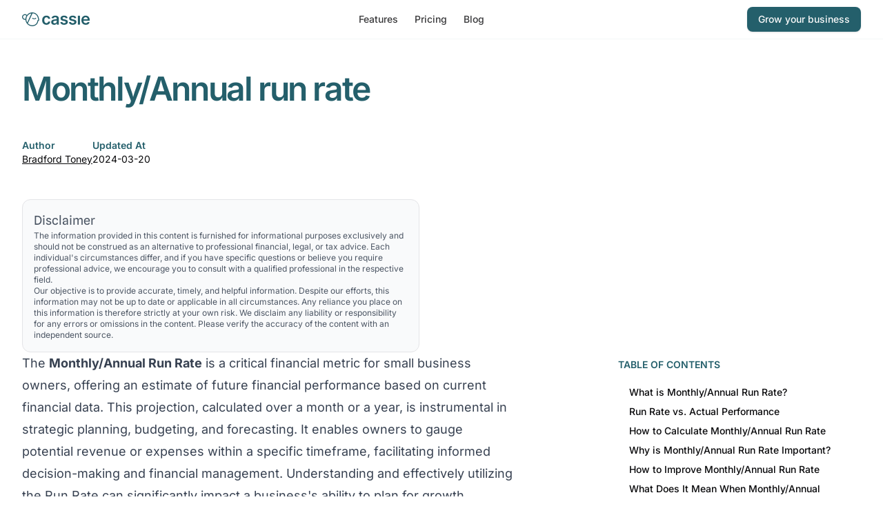

--- FILE ---
content_type: text/html
request_url: https://cassiefinance.com/dictionary/monthly-annual-run-rate
body_size: 11391
content:
<!doctype html>
<html lang="en">
	<head>
		<meta charset="utf-8" />
		<link rel="icon" href="../favicon.ico" />
		<meta name="viewport" content="width=device-width, initial-scale=1" />
		
		<link href="../_app/immutable/assets/0.k7m0K18m.css" rel="stylesheet">
		<link href="../_app/immutable/assets/create-toc.Cn0JLUg2.css" rel="stylesheet"><!--[--><meta name="description" content="

The Monthly/Annual Run Rate is a critical financial metric for small business owners, offering an estimate of future financial performance based on current f"> <meta property="og:title" content="Cassie Finance | Monthly/Annual run rate"> <meta property="og:description" content="

The Monthly/Annual Run Rate is a critical financial metric for small business owners, offering an estimate of future financial performance based on current financial data. This projection, calculat"> <meta property="og:image" content="https://cassiefinance.com/og.png"><!--]--><title>Monthly/Annual run rate definition</title>
	</head>
	<body data-sveltekit-preload-data="hover" class="min-h-screen">
		<div style="display: contents" class="relative flex min-h-screen flex-col">
			<!--[--><!--[--><!----><!--[--><!----><section class="relative min-h-screen bg-white pb-28"><header class="supports-backdrop-blur:bg-background sticky top-0 z-50 w-full border-b border-primary/5 bg-white/80 backdrop-blur "><div class="container flex h-14 items-center"><div class="mr-4 hidden flex-1 md:flex"><a class="mr-6 flex items-center space-x-2" href="/"><svg id="Layer_2" xmlns="http://www.w3.org/2000/svg" viewBox="0 0 991.8 202.33" class=" h-5"><defs><style>
			.cls-1 {
				fill: #235e6a;
			}
		</style></defs><g id="Layer_1-2"><g><g><path class="cls-1" d="M340.7,76.8c4.75-3.37,10.27-5.05,16.55-5.05,7.41,0,13.33,2.11,17.77,6.32,4.44,4.21,7.25,9.46,8.44,15.74h29.36c-.68-9.39-3.45-17.61-8.32-24.65-4.87-7.04-11.38-12.5-19.55-16.38-8.18-3.87-17.55-5.81-28.13-5.81-12.73,0-23.74,2.84-33.05,8.53-9.31,5.69-16.5,13.61-21.59,23.76-5.09,10.15-7.64,21.85-7.64,35.09s2.5,24.82,7.51,34.92c5,10.1,12.16,18,21.46,23.71,9.31,5.71,20.47,8.57,33.48,8.57,10.92,0,20.42-2,28.51-5.98,8.09-3.99,14.48-9.53,19.18-16.63,4.7-7.1,7.41-15.26,8.14-24.48h-29.36c-.9,4.7-2.57,8.68-5,11.96-2.44,3.28-5.45,5.79-9.04,7.51s-7.65,2.59-12.17,2.59c-6.39,0-11.95-1.71-16.67-5.13-4.72-3.42-8.39-8.32-10.99-14.68-2.6-6.36-3.9-13.98-3.9-22.87s1.32-16.29,3.95-22.57c2.63-6.28,6.32-11.1,11.07-14.47Z"></path><path class="cls-1" d="M522.51,56.43c-5.15-3.37-10.83-5.78-17.06-7.25-6.22-1.47-12.47-2.21-18.75-2.21-9.11,0-17.42,1.35-24.95,4.03-7.52,2.69-13.89,6.7-19.09,12.05-5.21,5.35-8.94,11.98-11.2,19.9l28.68,4.07c1.52-4.47,4.48-8.34,8.86-11.62,4.38-3.28,10.34-4.92,17.86-4.92,7.13,0,12.58,1.76,16.38,5.26,3.78,3.51,5.69,8.46,5.69,14.85v.51c0,2.94-1.09,5.11-3.27,6.49-2.18,1.39-5.64,2.4-10.4,3.06-4.75,.65-10.95,1.37-18.58,2.16-6.34,.68-12.46,1.77-18.37,3.27-5.91,1.5-11.22,3.69-15.91,6.58-4.7,2.88-8.4,6.73-11.12,11.54-2.71,4.81-4.08,10.89-4.08,18.25,0,8.54,1.91,15.73,5.73,21.55,3.82,5.83,9.02,10.23,15.61,13.19,6.59,2.97,14.02,4.45,22.28,4.45,6.79,0,12.71-.95,17.78-2.84,5.06-1.9,9.28-4.41,12.64-7.55s5.98-6.52,7.85-10.14h1.02v17.9h29.53V91.78c0-8.65-1.57-15.87-4.71-21.64-3.14-5.77-7.28-10.34-12.43-13.7Zm-13.5,75.82c0,4.81-1.23,9.25-3.69,13.32-2.46,4.07-5.95,7.34-10.47,9.8-4.52,2.46-9.88,3.69-16.04,3.69s-11.65-1.44-15.78-4.33c-4.13-2.89-6.2-7.15-6.2-12.81,0-3.96,1.05-7.2,3.14-9.72,2.09-2.52,4.95-4.48,8.57-5.9,3.61-1.41,7.72-2.43,12.3-3.06,2.04-.28,4.44-.62,7.21-1.02,2.77-.4,5.57-.85,8.4-1.36,2.83-.51,5.39-1.1,7.68-1.78,2.29-.68,3.91-1.41,4.87-2.21v15.36Z"></path><path class="cls-1" d="M635,104.67l-22.23-4.75c-6.62-1.52-11.36-3.48-14.22-5.85s-4.25-5.46-4.2-9.25c-.06-4.41,2.08-8,6.41-10.77,4.33-2.77,9.68-4.16,16.08-4.16,4.75,0,8.77,.76,12.05,2.29,3.29,1.52,5.9,3.53,7.85,6.02,1.95,2.49,3.32,5.14,4.11,7.97l28-3.05c-2.09-11.09-7.54-19.88-16.33-26.39-8.8-6.5-20.84-9.76-36.11-9.76-10.41,0-19.59,1.63-27.53,4.88-7.95,3.25-14.14,7.83-18.58,13.75-4.44,5.91-6.63,12.88-6.58,20.91-.06,9.51,2.91,17.36,8.91,23.55,6,6.2,15.25,10.59,27.75,13.19l22.23,4.67c5.99,1.3,10.43,3.17,13.28,5.6,2.85,2.43,4.28,5.52,4.28,9.25,0,4.41-2.22,8.12-6.66,11.12-4.44,3-10.31,4.5-17.61,4.5s-12.81-1.5-17.22-4.5c-4.41-3-7.3-7.44-8.65-13.32l-29.96,2.89c1.87,11.99,7.67,21.34,17.39,28.04,9.73,6.71,22.57,10.06,38.52,10.06,10.86,0,20.48-1.76,28.85-5.26,8.37-3.51,14.92-8.39,19.64-14.64,4.72-6.25,7.12-13.48,7.18-21.68-.06-9.33-3.1-16.88-9.12-22.66-6.03-5.77-15.21-9.98-27.53-12.64Z"></path><path class="cls-1" d="M761.4,104.67l-22.23-4.75c-6.62-1.52-11.36-3.48-14.22-5.85s-4.25-5.46-4.2-9.25c-.06-4.41,2.08-8,6.41-10.77,4.33-2.77,9.68-4.16,16.08-4.16,4.75,0,8.77,.76,12.05,2.29,3.29,1.52,5.9,3.53,7.85,6.02,1.95,2.49,3.32,5.14,4.11,7.97l28-3.05c-2.09-11.09-7.54-19.88-16.33-26.39-8.8-6.5-20.84-9.76-36.11-9.76-10.41,0-19.59,1.63-27.53,4.88-7.95,3.25-14.14,7.83-18.58,13.75-4.44,5.91-6.63,12.88-6.58,20.91-.06,9.51,2.91,17.36,8.91,23.55,6,6.2,15.25,10.59,27.75,13.19l22.23,4.67c5.99,1.3,10.43,3.17,13.28,5.6,2.85,2.43,4.28,5.52,4.28,9.25,0,4.41-2.22,8.12-6.66,11.12-4.44,3-10.31,4.5-17.61,4.5s-12.81-1.5-17.22-4.5c-4.41-3-7.3-7.44-8.65-13.32l-29.96,2.89c1.87,11.99,7.67,21.34,17.39,28.04,9.73,6.71,22.57,10.06,38.52,10.06,10.86,0,20.48-1.76,28.85-5.26,8.37-3.51,14.92-8.39,19.64-14.64,4.72-6.25,7.12-13.48,7.18-21.68-.06-9.33-3.1-16.88-9.12-22.66-6.03-5.77-15.21-9.98-27.53-12.64Z"></path><rect class="cls-1" x="818.64" y="48.67" width="30.71" height="130.33"></rect><path class="cls-1" d="M991.8,112.82c0-11.43-1.58-21.28-4.75-29.57-3.17-8.29-7.51-15.12-13.03-20.49-5.52-5.37-11.85-9.35-19-11.92-7.15-2.57-14.75-3.86-22.78-3.86-12.45,0-23.28,2.84-32.5,8.53-9.22,5.69-16.39,13.61-21.51,23.76-5.12,10.15-7.68,21.93-7.68,35.34s2.54,25.47,7.64,35.51c5.09,10.04,12.37,17.79,21.85,23.25,9.47,5.46,20.74,8.19,33.81,8.19,10.13,0,19.12-1.54,26.99-4.62,7.86-3.09,14.32-7.44,19.39-13.07,5.06-5.63,8.49-12.23,10.3-19.81l-28.67-3.22c-1.36,3.68-3.37,6.76-6.03,9.25-2.66,2.49-5.8,4.37-9.42,5.64-3.62,1.27-7.66,1.91-12.13,1.91-6.68,0-12.51-1.43-17.48-4.29-4.98-2.86-8.86-6.99-11.63-12.39-2.67-5.21-4.03-11.47-4.12-18.71h90.75v-9.42Zm-90.67-11.28c.3-5.1,1.56-9.86,3.9-14.21,2.64-4.89,6.33-8.85,11.07-11.88,4.75-3.03,10.27-4.54,16.55-4.54,5.89,0,11.05,1.33,15.48,3.99,4.45,2.66,7.91,6.29,10.4,10.9,2.49,4.61,3.76,9.86,3.82,15.74h-61.22Z"></path></g><g><path class="cls-1" d="M243.69,74.13c-4.57-17.77-13.46-33.62-25.7-45.84-13.57-13.53-30.47-22.65-48.87-26.36h0C161.96,.49,154.65-.15,147.39,.03h0c-3.65,.09-7.32,.38-10.91,.88h0c-1.2,.17-2.41,.35-3.62,.56-24.22,4.21-46.19,17.44-61.56,36.77-8.9-9.17-21.68-13.9-34.72-12.34-11.01,1.32-20.84,6.85-27.69,15.57C2.03,50.18-1.02,61.05,.3,72.06c2.53,21.06,20.48,36.57,41.18,36.57,1.64,0,3.3-.1,4.97-.3,1.01-.12,2.02-.29,3.02-.48,.03,.4,.03,.82,.06,1.21,1.56,19.32,8.47,37.48,20.02,52.78l2.62,3.33,.02,.02,7.14,7.8c18.93,18.74,44.21,29.33,69.8,29.33,4.46,0,8.93-.32,13.38-.98,41.91-6.18,70.4-35.05,75.6-75.97l15.49-10.89h0l-9.9-40.36ZM60.51,54.85c-.81,1.57-1.57,3.16-2.29,4.76-.13,.29-.26,.58-.39,.87-.69,1.56-1.34,3.13-1.95,4.72-.11,.28-.21,.57-.32,.85-.62,1.65-1.2,3.32-1.73,5h0c-.53,1.68-1,3.38-1.43,5.08-.08,.3-.16,.6-.23,.9-.41,1.64-.77,3.29-1.09,4.96-.06,.31-.12,.63-.17,.94-.32,1.72-.6,3.45-.83,5.18,0,.03,0,.07-.01,.1-.22,1.71-.39,3.43-.52,5.16-.02,.19-.04,.39-.06,.58-1.51,.45-3.06,.77-4.63,.96-15.31,1.83-29.29-9.13-31.13-24.46-.89-7.42,1.16-14.75,5.78-20.63,4.62-5.88,11.25-9.61,18.68-10.5,9.7-1.16,19.22,2.83,25.21,10.34-.1,.16-.18,.33-.27,.49-.88,1.5-1.73,3.02-2.53,4.55-.02,.05-.05,.09-.07,.14Zm15.57,92.67c-7.44-11.85-11.92-25.34-13.07-39.55-.24-2.93-.32-5.99-.24-9.12,.4-16.17,5.36-31.96,14.33-45.66,13.31-20.31,34.47-34.32,58.06-38.41,.48-.08,.95-.16,1.43-.24l-60.51,132.97Zm149.24-30.57l-.09,1.34c-2.56,37.47-27.35,64.17-64.69,69.68-27.3,4.02-55.68-6.7-75.09-28.12L153.52,13.62c4.33,.2,8.66,.71,12.93,1.57,15.79,3.18,30.31,11.02,42,22.68,10.53,10.5,18.19,24.2,22.14,39.56l7.53,30.67-12.79,8.86Z"></path><path class="cls-1" d="M177.68,88.36c-8.66,0-16.81-3.37-22.93-9.5l-8.19,8.19c8.31,8.32,19.37,12.89,31.13,12.89s22.81-4.58,31.13-12.89l-8.19-8.19c-6.13,6.13-14.27,9.5-22.93,9.5Z"></path></g></g></g></svg><!----></a> <nav class="flex flex-1 items-center justify-center space-x-6 text-sm font-medium"><!--[--><a class="text-foreground/80 transition-colors hover:text-foreground/90" href="/features">Features</a> <a class="text-foreground/80 transition-colors hover:text-foreground/90" href="/pricing">Pricing</a> <a class="text-foreground/80 transition-colors hover:text-foreground/90" href="/articles/">Blog</a><!--]--></nav></div> <!----><!----><!--[!--><button class="focus-visible:ring-ring items-center justify-center gap-2 whitespace-nowrap rounded-md text-sm font-medium transition-colors focus-visible:outline-none focus-visible:ring-1 disabled:pointer-events-none disabled:opacity-50 [&amp;_svg]:pointer-events-none [&amp;_svg]:size-4 [&amp;_svg]:shrink-0 border-input bg-background hover:bg-accent hover:text-accent-foreground border shadow-sm h-9 px-4 py-2 flex md:hidden" id="bits-462286" aria-haspopup="dialog" aria-expanded="false" data-dialog-trigger="" data-state="closed"><span class="sr-only">Open main menu</span> <svg class="h-6 w-6" fill="none" viewBox="0 0 24 24" stroke-width="1.5" stroke="currentColor" aria-hidden="true"><path stroke-linecap="round" stroke-linejoin="round" d="M3.75 6.75h16.5M3.75 12h16.5m-16.5 5.25h16.5"></path></svg><!----></button><!--]--><!----> <!----><!----><!--[!--><!--]--><!----><!----><!----><!----><!----> <div class="hidden items-center justify-between space-x-2 md:flex md:justify-end"><!--[!--><!--[--><a class="focus-visible:ring-ring inline-flex items-center justify-center gap-2 whitespace-nowrap text-sm font-medium transition-colors focus-visible:outline-none focus-visible:ring-1 disabled:pointer-events-none disabled:opacity-50 [&amp;_svg]:pointer-events-none [&amp;_svg]:size-4 [&amp;_svg]:shrink-0 bg-primary text-primary-foreground hover:bg-primary/90 shadow h-9 px-4 py-2 rounded-lg" href="/auth/signup"><!---->Grow your business<!----></a><!--]--><!--]--></div></div></header><!----> <!----><section class="container mt-12"><h1 class="my-12 max-w-5xl text-5xl font-semibold tracking-tighter text-primary">Monthly/Annual run rate</h1> <!--[!--><div class="post__cover--none"></div><!--]--> <div><div class="my-12 flex flex-col gap-4"><div class="flex gap-16"><dl><dt class="text-sm font-semibold text-primary">Author</dt> <dd class="text-sm underline"><a href="/author/bradford-toney">Bradford Toney</a></dd></dl> <dl><dt class="text-sm font-semibold text-primary">Updated At</dt> <dd class="text-sm">2024-03-20</dd></dl></div></div> <div class="flex max-w-xl flex-col gap-4 rounded-xl border bg-gray-50 p-4 text-xs text-gray-600"><h3 class="font-display text-lg">Disclaimer</h3> <p>The information provided in this content is furnished for informational
				purposes exclusively and should not be construed as an alternative to
				professional financial, legal, or tax advice. Each individual's
				circumstances differ, and if you have specific questions or believe you
				require professional advice, we encourage you to consult with a
				qualified professional in the respective field.</p> <p>Our objective is to provide accurate, timely, and helpful information.
				Despite our efforts, this information may not be up to date or
				applicable in all circumstances. Any reliance you place on this
				information is therefore strictly at your own risk. We disclaim any
				liability or responsibility for any errors or omissions in the content.
				Please verify the accuracy of the content with an independent source.</p></div> <div class="flex flex-col-reverse justify-between gap-8 lg:flex-row"><div class="prose-sm max-w-3xl md:prose lg:prose-lg"><!--[--><!--[3--><!----><!--[1--><p><!----><!----><!--[--><!--[4--><!--[!--><!--]--><!--]--><!----><!--]--><!----><!----></p><!--]--><!----><!--]--><!--[3--><!----><!--[1--><p><!----><!----><!--[--><!--[4--><!--[!-->The <!--]--><!--]--><!----><!--[2--><!----><!--[--><strong><!----><!----><!--[--><!--[4--><!--[!-->Monthly/Annual Run Rate<!--]--><!--]--><!----><!--]--><!----><!----></strong><!--]--><!----><!--]--><!----><!--[4--><!--[!--> is a critical financial metric for small business owners, offering an estimate of future financial performance based on current financial data. This projection, calculated over a month or a year, is instrumental in strategic planning, budgeting, and forecasting. It enables owners to gauge potential revenue or expenses within a specific timeframe, facilitating informed decision-making and financial management. Understanding and effectively utilizing the Run Rate can significantly impact a business's ability to plan for growth, manage resources, and adapt to market changes.<!--]--><!--]--><!----><!--]--><!----><!----></p><!--]--><!----><!--]--><!--[3--><!----><div class="relative mt-4" id="heading-cd9f6565a0f3"><a href="#heading-cd9f6565a0f3"><span class="sr-only">Link to this heading</span></a> <!--[1--><h2 class="text-3xl" data-id="heading-cd9f6565a0f3"><!----><!--[--><!--[4--><!--[!-->What is Monthly/Annual Run Rate?<!--]--><!--]--><!----><!--]--><!----><!----></h2><!--]--></div><!----><!--]--><!--[3--><!----><!--[1--><p><!----><!----><!--[--><!--[4--><!--[!-->The <!--]--><!--]--><!----><!--[2--><!----><!--[--><a href="https://www.investopedia.com/terms/r/runrate.asp"><!----><!----><!--[--><!--[4--><!--[!-->Run Rate<!--]--><!--]--><!----><!--]--><!----><!----></a><!--]--><!----><!--]--><!----><!--[4--><!--[!--> is a projection of financial performance that takes a short period's financial results—typically a month—and projects them over a longer period, such as a year, to forecast future performance. This metric is particularly useful for businesses experiencing rapid growth, seasonal fluctuations, or starting new ventures. It helps in estimating how current trends in sales, revenue, or expenses might unfold over time, providing a snapshot of potential financial health and operational capacity.<!--]--><!--]--><!----><!--]--><!----><!----></p><!--]--><!----><!--]--><!--[3--><!----><div class="relative mt-4" id="heading-593535fc47c9"><a href="#heading-593535fc47c9"><span class="sr-only">Link to this heading</span></a> <!--[1--><h2 class="text-3xl" data-id="heading-593535fc47c9"><!----><!--[--><!--[4--><!--[!-->Run Rate vs. Actual Performance<!--]--><!--]--><!----><!--]--><!----><!----></h2><!--]--></div><!----><!--]--><!--[3--><!----><!--[1--><p><!----><!----><!--[--><!--[4--><!--[!-->While the Run Rate offers a forward-looking estimate based on current data, actual performance encompasses recorded financial results achieved over a specific period. The key difference lies in their application: Run Rate is predictive and assumes current conditions will continue unchanged, while actual performance is historical, reflecting what has already occurred. For small businesses, balancing these perspectives is crucial for accurate financial planning and performance assessment.<!--]--><!--]--><!----><!--]--><!----><!----></p><!--]--><!----><!--]--><!--[3--><!----><div class="relative mt-4" id="heading-6214629841a1"><a href="#heading-6214629841a1"><span class="sr-only">Link to this heading</span></a> <!--[1--><h2 class="text-3xl" data-id="heading-6214629841a1"><!----><!--[--><!--[4--><!--[!-->How to Calculate Monthly/Annual Run Rate<!--]--><!--]--><!----><!--]--><!----><!----></h2><!--]--></div><!----><!--]--><!--[3--><!----><!--[1--><p><!----><!----><!--[--><!--[4--><!--[!-->To <!--]--><!--]--><!----><!--[2--><!----><!--[--><a href="https://baremetrics.com/academy/annual-run-rate#:~:text=is%20it%20calculated%3F-,Annual%20Run%20Rate%20is%20the%20yearly%20version%20of%20MRR%20or,would%20currently%20be%20%241.2M."><!----><!----><!--[--><!--[4--><!--[!-->calculate the Run Rate<!--]--><!--]--><!----><!--]--><!----><!----></a><!--]--><!----><!--]--><!----><!--[4--><!--[!-->:<!--]--><!--]--><!----><!--]--><!----><!----></p><!--]--><!----><!--]--><!--[--><!----><!--[!--><ul><!----><!----><!--[--><!--[1--><!----><li><!----><!--[!--><!----><!--[--><!--[4--><!--[!-->Determine the total revenue (or specific financial metric) for a recent, typical month.<!--]--><!--]--><!----><!--]--><!----><!--]--><!----></li><!----><!--]--><!----><!--[1--><!----><li><!----><!--[!--><!----><!--[--><!--[4--><!--[!-->Multiply this figure by 12 for an Annual Run Rate or adjust the multiplier for a different period for the Monthly Run Rate.<!--]--><!--]--><!----><!--]--><!----><!--]--><!----></li><!----><!--]--><!----><!--]--><!----><!----></ul><!--]--><!----><!--]--><!--[3--><!----><!--[1--><p><!----><!----><!--[--><!--[4--><!--[!-->Example formula for Annual Run Rate:<!--]--><!--]--><!----><!--]--><!----><!----></p><!--]--><!----><!--]--><!--[--><!----><!--[!--><ul><!----><!----><!--[--><!--[1--><!----><li><!----><!--[!--><!----><!--[--><!--[4--><!--[!-->Annual Run Rate = Monthly Revenue × 12<!--]--><!--]--><!----><!--]--><!----><!--]--><!----></li><!----><!--]--><!----><!--]--><!----><!----></ul><!--]--><!----><!--]--><!--[3--><!----><!--[1--><p><!----><!----><!--[--><!--[4--><!--[!-->If your business generated $10,000 in revenue in a typical month, the Annual Run Rate would be:<!--]--><!--]--><!----><!--]--><!----><!----></p><!--]--><!----><!--]--><!--[--><!----><!--[!--><ul><!----><!----><!--[--><!--[1--><!----><li><!----><!--[!--><!----><!--[--><!--[4--><!--[!-->Annual Run Rate = $10,000 × 12 = $120,000<!--]--><!--]--><!----><!--]--><!----><!--]--><!----></li><!----><!--]--><!----><!--]--><!----><!----></ul><!--]--><!----><!--]--><!--[3--><!----><div class="relative mt-4" id="heading-6eadc691f575"><a href="#heading-6eadc691f575"><span class="sr-only">Link to this heading</span></a> <!--[1--><h2 class="text-3xl" data-id="heading-6eadc691f575"><!----><!--[--><!--[4--><!--[!-->Why is Monthly/Annual Run Rate Important?<!--]--><!--]--><!----><!--]--><!----><!----></h2><!--]--></div><!----><!--]--><!--[--><!----><!--[--><ol><!----><!----><!--[--><!--[1--><!----><li><!----><!--[!--><!----><!--[--><!--[2--><!----><!--[--><strong><!----><!----><!--[--><!--[4--><!--[!-->Quick Financial Estimate<!--]--><!--]--><!----><!--]--><!----><!----></strong><!--]--><!----><!--]--><!----><!--[4--><!--[!-->: The Run Rate proves valuable as it offers a swiftly calculated idea of how the business might perform financially over the year, based on the data available currently. In straightforward terms, it gives a sneak peek into how the company's finances might shape up, using what we know now.<!--]--><!--]--><!----><!--]--><!----><!--]--><!----></li><!----><!--]--><!----><!--[1--><!----><li><!----><!--[!--><!----><!--[--><!--[2--><!----><!--[--><strong><!----><!----><!--[--><!--[4--><!--[!-->Targets and Expectations Setting<!--]--><!--]--><!----><!--]--><!----><!----></strong><!--]--><!----><!--]--><!----><!--[4--><!--[!-->: This metric assists in laying down achievable goals for revenue growth or managing costs. By providing an insight into the expected yearly performance, it helps business owners set realistic expectations and form achievable financial targets.<!--]--><!--]--><!----><!--]--><!----><!--]--><!----></li><!----><!--]--><!----><!--[1--><!----><li><!----><!--[!--><!----><!--[--><!--[2--><!----><!--[--><strong><!----><!----><!--[--><!--[4--><!--[!-->Funding and Reinvestment Guide<!--]--><!--]--><!----><!--]--><!----><!----></strong><!--]--><!----><!--]--><!----><!--[4--><!--[!-->: By identifying the likely financial performance, the Run Rate also helps in determining funds that might be needed in the future or identifying potential investment opportunities. It can point out where there might be a need for more money or where current money can be put back into the business.<!--]--><!--]--><!----><!--]--><!----><!--]--><!----></li><!----><!--]--><!----><!--[1--><!----><li><!----><!--[!--><!----><!--[--><!--[2--><!----><!--[--><strong><!----><!----><!--[--><!--[4--><!--[!-->Strategic Planning Aid<!--]--><!--]--><!----><!--]--><!----><!----></strong><!--]--><!----><!--]--><!----><!--[4--><!--[!-->: Run Rate is a valuable tool when it comes to strategic decisions and long-term planning. It can provide a foundation for such decisions by offering a projected view of the financial landscape of the business.<!--]--><!--]--><!----><!--]--><!----><!--]--><!----></li><!----><!--]--><!----><!--]--><!----><!----></ol><!--]--><!----><!--]--><!--[3--><!----><div class="relative mt-4" id="heading-792129ab86f5"><a href="#heading-792129ab86f5"><span class="sr-only">Link to this heading</span></a> <!--[1--><h2 class="text-3xl" data-id="heading-792129ab86f5"><!----><!--[--><!--[4--><!--[!-->How to Improve Monthly/Annual Run Rate<!--]--><!--]--><!----><!--]--><!----><!----></h2><!--]--></div><!----><!--]--><!--[3--><!----><!--[1--><p><!----><!----><!--[--><!--[4--><!--[!-->Improving Run Rate involves strategies aimed at enhancing current performance:<!--]--><!--]--><!----><!--]--><!----><!----></p><!--]--><!----><!--]--><!--[--><!----><!--[!--><ul><!----><!----><!--[--><!--[1--><!----><li><!----><!--[!--><!----><!--[--><!--[2--><!----><!--[--><strong><!----><!----><!--[--><!--[4--><!--[!-->Sales and Marketing Boost<!--]--><!--]--><!----><!--]--><!----><!----></strong><!--]--><!----><!--]--><!----><!--[4--><!--[!-->: One way to enhance the Run Rate revolves around amping up sales and marketing activities. By making stronger efforts in this department, businesses can increase their revenue, causing a positive uptick in the Run Rate.<!--]--><!--]--><!----><!--]--><!----><!--]--><!----></li><!----><!--]--><!----><!--[1--><!----><li><!----><!--[!--><!----><!--[--><!--[2--><!----><!--[--><strong><!----><!----><!--[--><!--[4--><!--[!-->Product or Service Diversification<!--]--><!--]--><!----><!--]--><!----><!----></strong><!--]--><!----><!--]--><!----><!--[4--><!--[!-->: Another strategic approach involves diversifying product offerings or services. This can help capture new parts of the market, attracting a broader customer base and increasing revenue, thereby improving the Run Rate.<!--]--><!--]--><!----><!--]--><!----><!--]--><!----></li><!----><!--]--><!----><!--[1--><!----><li><!----><!--[!--><!----><!--[--><!--[2--><!----><!--[--><strong><!----><!----><!--[--><!--[4--><!--[!-->Operational Efficiency Optimization<!--]--><!--]--><!----><!--]--><!----><!----></strong><!--]--><!----><!--]--><!----><!--[4--><!--[!-->: Businesses can also opt to improve their Run Rate by making their operations more efficient. This means finding ways to bring down costs without compromising quality. Lower costs can lead to better financial outcomes, influencing the Run Rate positively.<!--]--><!--]--><!----><!--]--><!----><!--]--><!----></li><!----><!--]--><!----><!--[1--><!----><li><!----><!--[!--><!----><!--[--><!--[2--><!----><!--[--><strong><!----><!----><!--[--><!--[4--><!--[!-->Industry Trend Monitoring<!--]--><!--]--><!----><!--]--><!----><!----></strong><!--]--><!----><!--]--><!----><!--[4--><!--[!-->: Keeping a keen eye on industry movements is vital. Tuning into trends can inform pricing strategies, ensuring they align with market expectations. By adjusting prices according to industry trends, businesses can boost their revenue and subsequently, the Run Rate.<!--]--><!--]--><!----><!--]--><!----><!--]--><!----></li><!----><!--]--><!----><!--]--><!----><!----></ul><!--]--><!----><!--]--><!--[3--><!----><div class="relative mt-4" id="heading-ec04bdd8b3ad"><a href="#heading-ec04bdd8b3ad"><span class="sr-only">Link to this heading</span></a> <!--[1--><h2 class="text-3xl" data-id="heading-ec04bdd8b3ad"><!----><!--[--><!--[4--><!--[!-->What Does It Mean When Monthly/Annual Run Rate is Going Up?<!--]--><!--]--><!----><!--]--><!----><!----></h2><!--]--></div><!----><!--]--><!--[3--><!----><!--[1--><p><!----><!----><!--[--><!--[4--><!--[!-->When a business sees a rising Run Rate, it's a good sign. It shows that the business might be making more money or doing better financially. This is like a thumbs-up for the business, indicating that its strategies are working well and it's doing a good job in the market. It means the efforts to boost sales, manage costs, or insert other strategies are paying off. It's like a pat on the back, showing the business is on a path to success.<!--]--><!--]--><!----><!--]--><!----><!----></p><!--]--><!----><!--]--><!--[3--><!----><div class="relative mt-4" id="heading-dcd856774199"><a href="#heading-dcd856774199"><span class="sr-only">Link to this heading</span></a> <!--[1--><h2 class="text-3xl" data-id="heading-dcd856774199"><!----><!--[--><!--[4--><!--[!-->What Does It Mean When Monthly/Annual Run Rate is Flat?<!--]--><!--]--><!----><!--]--><!----><!----></h2><!--]--></div><!----><!--]--><!--[3--><!----><!--[1--><p><!----><!----><!--[--><!--[4--><!--[!-->When the Run Rate remains flat over a period of time, it reveals a predictable and reliable performance trend within a business. Such steadiness in operations is generally indicative of a company's ability to maintain its foothold in the market, without experiencing significant ups and downs. However, this kind of uniformity may also be a warning sign of a growth plateau. Under such circumstances, the company neither moves forward nor slides backward, marking a potential stagnation. This scenario underlines the pressing need for implementation of novel strategies that can boost growth or elevate operational efficiency. Breaking through this phase of stagnation is imperative for the sustained evolution, competitiveness, and long-term survival of the company.<!--]--><!--]--><!----><!--]--><!----><!----></p><!--]--><!----><!--]--><!--[3--><!----><div class="relative mt-4" id="heading-a9cf87d06d6a"><a href="#heading-a9cf87d06d6a"><span class="sr-only">Link to this heading</span></a> <!--[1--><h2 class="text-3xl" data-id="heading-a9cf87d06d6a"><!----><!--[--><!--[4--><!--[!-->What Does It Mean When Monthly/Annual Run Rate is Going Down?<!--]--><!--]--><!----><!--]--><!----><!----></h2><!--]--></div><!----><!--]--><!--[3--><!----><!--[1--><p><!----><!----><!--[--><!--[4--><!--[!-->When a Run Rate begins to show a declining trend, it could be an alarming indication of various financial challenges the business might be battling. This could be a result of decreasing revenue streams, escalating expenditures, or a combination thereof, which are directly impacting the company's financial performance in a negative manner. Such downward trend necessitates an in-depth review of existing business strategies, possibly revealing gaps and issues that may not have been previously apparent. It also commands an immediate adjustment or overhaul of these strategies to effectively mitigate the potential risks. This vigilant and introspective approach helps protect the company's fiscal health and ensures the long-term viability of its operations.<!--]--><!--]--><!----><!--]--><!----><!----></p><!--]--><!----><!--]--><!--[3--><!----><div class="relative mt-4" id="heading-7c4e38d21b47"><a href="#heading-7c4e38d21b47"><span class="sr-only">Link to this heading</span></a> <!--[1--><h2 class="text-3xl" data-id="heading-7c4e38d21b47"><!----><!--[--><!--[4--><!--[!-->Summary<!--]--><!--]--><!----><!--]--><!----><!----></h2><!--]--></div><!----><!--]--><!--[3--><!----><!--[1--><p><!----><!----><!--[--><!--[4--><!--[!-->The Monthly/Annual Run Rate is a valuable financial metric for small business owners, offering an estimate of future performance based on current trends. It plays a crucial role in financial forecasting, strategic planning, and operational management. By accurately calculating and monitoring the Run Rate, business owners can make informed decisions to drive growth, optimize resources, and enhance overall financial health. Understanding its implications and actively working to improve this metric can significantly contribute to a business's long-term success and sustainability.<!--]--><!--]--><!----><!--]--><!----><!----></p><!--]--><!----><!--]--><!--[3--><!----><div class="relative mt-4" id="heading-8cf6c2f54991"><a href="#heading-8cf6c2f54991"><span class="sr-only">Link to this heading</span></a> <!--[1--><h2 class="text-3xl" data-id="heading-8cf6c2f54991"><!----><!--[--><!--[4--><!--[!-->References<!--]--><!--]--><!----><!--]--><!----><!----></h2><!--]--></div><!----><!--]--><!--[--><!----><!--[!--><ul><!----><!----><!--[--><!--[1--><!----><li><!----><!--[!--><!----><!--[--><!--[4--><!--[!-->Kenton, W. (2022b, July 12).<!--]--><!--]--><!----><!--[2--><!----><!--[--><a href="https://www.investopedia.com/terms/r/runrate.asp"><!----><!----><!--[--><!--[2--><!----><!--[1--><em><!----><!----><!--[--><!--[4--><!--[!--> Run Rate: definition, how it works, and risks with using it.<!--]--><!--]--><!----><!--]--><!----><!----></em><!--]--><!----><!--]--><!----><!--]--><!----><!----></a><!--]--><!----><!--]--><!----><!--[4--><!--[!--> Investopedia.<!--]--><!--]--><!----><!--]--><!----><!--]--><!----></li><!----><!--]--><!----><!--[1--><!----><li><!----><!--[!--><!----><!--[--><!--[4--><!--[!-->Pigford, J. (2023, November 9). <!--]--><!--]--><!----><!--[2--><!----><!--[--><a href="https://baremetrics.com/academy/annual-run-rate#:~:text=is%20it%20calculated%3F-,Annual%20Run%20Rate%20is%20the%20yearly%20version%20of%20MRR%20or,would%20currently%20be%20%241.2M."><!----><!----><!--[--><!--[2--><!----><!--[1--><em><!----><!----><!--[--><!--[4--><!--[!-->Annual Run Rate.<!--]--><!--]--><!----><!--]--><!----><!----></em><!--]--><!----><!--]--><!----><!--]--><!----><!----></a><!--]--><!----><!--]--><!----><!--[4--><!--[!--> <!--]--><!--]--><!----><!--[2--><!----><!--[1--><em><!----><!----><!--[--><!--[4--><!--[!-->Baremetrics<!--]--><!--]--><!----><!--]--><!----><!----></em><!--]--><!----><!--]--><!----><!--[4--><!--[!-->. Retrieved March 26, 2024.<!--]--><!--]--><!----><!--]--><!----><!--]--><!----></li><!----><!--]--><!----><!--]--><!----><!----></ul><!--]--><!----><!--]--><!--]--><!----></div> <div class="hidden text-sm xl:block"><div class="no-scrollbar sticky top-20 h-[calc(100vh-4rem)] overflow-y-auto"><div class="max-w-96 rounded-lg px-8 pt-2"><div class="mb-3 border-primary font-semibold uppercase text-primary">Table of contents</div> <ol class="pl-4 text-sm   flex flex-col svelte-y80sni"><!--[--><li class="mt-0 pt-2"><a href="#heading-cd9f6565a0f3" class="inline-block transition-colors hover:text-primary font-medium text-foreground svelte-y80sni">What is Monthly/Annual Run Rate?</a> <!--[!--><!--]--></li><li class="mt-0 pt-2"><a href="#heading-593535fc47c9" class="inline-block transition-colors hover:text-primary font-medium text-foreground svelte-y80sni">Run Rate vs. Actual Performance</a> <!--[!--><!--]--></li><li class="mt-0 pt-2"><a href="#heading-6214629841a1" class="inline-block transition-colors hover:text-primary font-medium text-foreground svelte-y80sni">How to Calculate Monthly/Annual Run Rate</a> <!--[!--><!--]--></li><li class="mt-0 pt-2"><a href="#heading-6eadc691f575" class="inline-block transition-colors hover:text-primary font-medium text-foreground svelte-y80sni">Why is Monthly/Annual Run Rate Important?</a> <!--[!--><!--]--></li><li class="mt-0 pt-2"><a href="#heading-792129ab86f5" class="inline-block transition-colors hover:text-primary font-medium text-foreground svelte-y80sni">How to Improve Monthly/Annual Run Rate</a> <!--[!--><!--]--></li><li class="mt-0 pt-2"><a href="#heading-ec04bdd8b3ad" class="inline-block transition-colors hover:text-primary font-medium text-foreground svelte-y80sni">What Does It Mean When Monthly/Annual Run Rate is Going Up?</a> <!--[!--><!--]--></li><li class="mt-0 pt-2"><a href="#heading-dcd856774199" class="inline-block transition-colors hover:text-primary font-medium text-foreground svelte-y80sni">What Does It Mean When Monthly/Annual Run Rate is Flat?</a> <!--[!--><!--]--></li><li class="mt-0 pt-2"><a href="#heading-a9cf87d06d6a" class="inline-block transition-colors hover:text-primary font-medium text-foreground svelte-y80sni">What Does It Mean When Monthly/Annual Run Rate is Going Down?</a> <!--[!--><!--]--></li><li class="mt-0 pt-2"><a href="#heading-7c4e38d21b47" class="inline-block transition-colors hover:text-primary font-medium text-foreground svelte-y80sni">Summary</a> <!--[!--><!--]--></li><li class="mt-0 pt-2"><a href="#heading-8cf6c2f54991" class="inline-block transition-colors hover:text-primary font-medium text-foreground svelte-y80sni">References</a> <!--[!--><!--]--></li><!--]--></ol><!----></div></div></div></div> <div class="mt-24"><div class="relative flex w-full overflow-hidden rounded-xl bg-brand-cyan-50"><img class="absolute inset-x-0 left-1/2 w-[1440px] -translate-x-1/2 transform-gpu" src="data:image/svg+xml,%3csvg%20width='942'%20height='409'%20viewBox='0%200%20942%20409'%20fill='none'%20xmlns='http://www.w3.org/2000/svg'%3e%3cmask%20id='mask0_245_387'%20style='mask-type:alpha'%20maskUnits='userSpaceOnUse'%20x='87'%20y='0'%20width='768'%20height='769'%3e%3crect%20width='768'%20height='768'%20transform='translate(87%200.899902)'%20fill='url(%23paint0_radial_245_387)'/%3e%3c/mask%3e%3cg%20mask='url(%23mask0_245_387)'%3e%3cg%20opacity='0.2'%20clip-path='url(%23clip0_245_387)'%3e%3cg%20clip-path='url(%23clip1_245_387)'%3e%3cline%20x1='87.5'%20y1='0.899902'%20x2='87.5'%20y2='768.9'%20stroke='%2313BCB3'/%3e%3cline%20x1='135.5'%20y1='0.899902'%20x2='135.5'%20y2='768.9'%20stroke='%2313BCB3'/%3e%3cline%20x1='183.5'%20y1='0.899902'%20x2='183.5'%20y2='768.9'%20stroke='%2313BCB3'/%3e%3cline%20x1='231.5'%20y1='0.899902'%20x2='231.5'%20y2='768.9'%20stroke='%2313BCB3'/%3e%3cline%20x1='279.5'%20y1='0.899902'%20x2='279.5'%20y2='768.9'%20stroke='%2313BCB3'/%3e%3cline%20x1='327.5'%20y1='0.899902'%20x2='327.5'%20y2='768.9'%20stroke='%2313BCB3'/%3e%3cline%20x1='375.5'%20y1='0.899902'%20x2='375.5'%20y2='768.9'%20stroke='%2313BCB3'/%3e%3cline%20x1='423.5'%20y1='0.899902'%20x2='423.5'%20y2='768.9'%20stroke='%2313BCB3'/%3e%3cline%20x1='471.5'%20y1='0.899902'%20x2='471.5'%20y2='768.9'%20stroke='%2313BCB3'/%3e%3cline%20x1='519.5'%20y1='0.899902'%20x2='519.5'%20y2='768.9'%20stroke='%2313BCB3'/%3e%3cline%20x1='567.5'%20y1='0.899902'%20x2='567.5'%20y2='768.9'%20stroke='%2313BCB3'/%3e%3cline%20x1='615.5'%20y1='0.899902'%20x2='615.5'%20y2='768.9'%20stroke='%2313BCB3'/%3e%3cline%20x1='663.5'%20y1='0.899902'%20x2='663.5'%20y2='768.9'%20stroke='%2313BCB3'/%3e%3cline%20x1='711.5'%20y1='0.899902'%20x2='711.5'%20y2='768.9'%20stroke='%2313BCB3'/%3e%3cline%20x1='759.5'%20y1='0.899902'%20x2='759.5'%20y2='768.9'%20stroke='%2313BCB3'/%3e%3cline%20x1='807.5'%20y1='0.899902'%20x2='807.5'%20y2='768.9'%20stroke='%2313BCB3'/%3e%3c/g%3e%3crect%20x='87.5'%20y='1.3999'%20width='767'%20height='767'%20stroke='%2313BCB3'/%3e%3cg%20clip-path='url(%23clip2_245_387)'%3e%3cline%20x1='87'%20y1='48.3999'%20x2='855'%20y2='48.3999'%20stroke='%2313BCB3'/%3e%3cline%20x1='87'%20y1='96.3999'%20x2='855'%20y2='96.3999'%20stroke='%2313BCB3'/%3e%3cline%20x1='87'%20y1='144.4'%20x2='855'%20y2='144.4'%20stroke='%2313BCB3'/%3e%3cline%20x1='87'%20y1='192.4'%20x2='855'%20y2='192.4'%20stroke='%2313BCB3'/%3e%3cline%20x1='87'%20y1='240.4'%20x2='855'%20y2='240.4'%20stroke='%2313BCB3'/%3e%3cline%20x1='87'%20y1='288.4'%20x2='855'%20y2='288.4'%20stroke='%2313BCB3'/%3e%3cline%20x1='87'%20y1='336.4'%20x2='855'%20y2='336.4'%20stroke='%2313BCB3'/%3e%3cline%20x1='87'%20y1='384.4'%20x2='855'%20y2='384.4'%20stroke='%2313BCB3'/%3e%3c/g%3e%3crect%20x='87.5'%20y='1.3999'%20width='767'%20height='767'%20stroke='%2313BCB3'/%3e%3c/g%3e%3c/g%3e%3cdefs%3e%3cradialGradient%20id='paint0_radial_245_387'%20cx='0'%20cy='0'%20r='1'%20gradientUnits='userSpaceOnUse'%20gradientTransform='translate(384%20-9.15527e-05)%20rotate(90)%20scale(768%20400.847)'%3e%3cstop/%3e%3cstop%20offset='0.953125'%20stop-opacity='0'/%3e%3c/radialGradient%3e%3cclipPath%20id='clip0_245_387'%3e%3crect%20width='768'%20height='768'%20fill='white'%20transform='translate(87%200.899902)'/%3e%3c/clipPath%3e%3cclipPath%20id='clip1_245_387'%3e%3crect%20x='87'%20y='0.899902'%20width='768'%20height='768'%20fill='white'/%3e%3c/clipPath%3e%3cclipPath%20id='clip2_245_387'%3e%3crect%20x='87'%20y='0.899902'%20width='768'%20height='768'%20fill='white'/%3e%3c/clipPath%3e%3c/defs%3e%3c/svg%3e" alt="grid"> <div class="z-20 flex w-full flex-col items-center justify-center gap-8 py-12"><div class="flex max-w-xl flex-col items-start justify-center gap-6 p-2.5"><div class="leading-12 font-display text-5xl font-medium text-cyan-950">We're making finance easy for everyone.</div> <div class="text-xl font-medium leading-normal text-slate-500">Consolidated finances have never been easier.</div></div> <!--[--><a class="focus-visible:ring-ring inline-flex items-center justify-center gap-2 whitespace-nowrap text-sm transition-colors focus-visible:outline-none focus-visible:ring-1 disabled:pointer-events-none disabled:opacity-50 [&amp;_svg]:pointer-events-none [&amp;_svg]:size-4 [&amp;_svg]:shrink-0 bg-primary text-primary-foreground hover:bg-primary/90 shadow h-10 rounded-md px-8 font-xl font-bold" href="/"><!---->Get Started Today<!----></a><!--]--><!----></div></div><!----></div></div></section><!----><!----></section> <div class="grid grid-cols-2 bg-brand-green-800 md:grid-cols-8"><div class="flex flex-col hidden sm:flex"><!--[--><!--[!--><div class="flex h-11 items-center border-b border-r border-brand-green-500 px-4 text-brand-green-300 flex"></div><!--]--><!--[!--><div class="flex h-11 items-center border-b border-r border-brand-green-500 px-4 text-brand-green-300 flex"></div><!--]--><!--[!--><div class="flex h-11 items-center border-b border-r border-brand-green-500 px-4 text-brand-green-300 flex"></div><!--]--><!--[!--><div class="flex h-11 items-center border-b border-r border-brand-green-500 px-4 text-brand-green-300 flex"></div><!--]--><!--[!--><div class="flex h-11 items-center border-b border-r border-brand-green-500 px-4 text-brand-green-300 hidden sm:flex"></div><!--]--><!--]--></div><!----> <div class="flex flex-col hidden sm:flex"><!--[--><!--[!--><div class="flex h-11 items-center border-b border-r border-brand-green-500 px-4 text-brand-green-300 flex"></div><!--]--><!--[!--><div class="flex h-11 items-center border-b border-r border-brand-green-500 px-4 text-brand-green-300 flex"></div><!--]--><!--[!--><div class="flex h-11 items-center border-b border-r border-brand-green-500 px-4 text-brand-green-300 flex"></div><!--]--><!--[!--><div class="flex h-11 items-center border-b border-r border-brand-green-500 px-4 text-brand-green-300 flex"></div><!--]--><!--[!--><div class="flex h-11 items-center border-b border-r border-brand-green-500 px-4 text-brand-green-300 hidden sm:flex"></div><!--]--><!--]--></div><!----> <div class="flex flex-col "><!--[--><!--[!--><div class="flex h-11 items-center border-b border-r border-brand-green-500 px-4 text-brand-green-300 flex"></div><!--]--><!--[--><!--[1--><div class="flex h-11 items-center border-b border-r border-brand-green-500 px-4 text-left font-semibold text-brand-green-300">Cassie Finance</div><!--]--><!--]--><!--[--><!--[--><div class="flex h-11 items-center border-b border-r border-brand-green-500 px-4 text-left text-brand-green-300"><!--[!-->Copyright 2026<!--]--></div><!--]--><!--]--><!--[!--><div class="flex h-11 items-center border-b border-r border-brand-green-500 px-4 text-brand-green-300 flex"></div><!--]--><!--[!--><div class="flex h-11 items-center border-b border-r border-brand-green-500 px-4 text-brand-green-300 hidden sm:flex"></div><!--]--><!--]--></div><!----> <div class="flex flex-col "><!--[--><!--[!--><div class="flex h-11 items-center border-b border-r border-brand-green-500 px-4 text-brand-green-300 flex"></div><!--]--><!--[!--><div class="flex h-11 items-center border-b border-r border-brand-green-500 px-4 text-brand-green-300 flex"></div><!--]--><!--[!--><div class="flex h-11 items-center border-b border-r border-brand-green-500 px-4 text-brand-green-300 flex"></div><!--]--><!--[!--><div class="flex h-11 items-center border-b border-r border-brand-green-500 px-4 text-brand-green-300 flex"></div><!--]--><!--[!--><div class="flex h-11 items-center border-b border-r border-brand-green-500 px-4 text-brand-green-300 hidden sm:flex"></div><!--]--><!--]--></div><!----> <!--[--><div class="flex flex-col "><!--[--><!--[!--><div class="flex h-11 items-center border-b border-r border-brand-green-500 px-4 text-brand-green-300 flex"></div><!--]--><!--[--><!--[1--><div class="flex h-11 items-center border-b border-r border-brand-green-500 px-4 text-left font-semibold text-brand-green-300">Resources</div><!--]--><!--]--><!--[--><!--[--><div class="flex h-11 items-center border-b border-r border-brand-green-500 px-4 text-left text-brand-green-300"><!--[--><a href="/resources/loan-calculator/" class="underline">Loan Calculator</a><!--]--></div><!--]--><!--]--><!--[!--><div class="flex h-11 items-center border-b border-r border-brand-green-500 px-4 text-brand-green-300 flex"></div><!--]--><!--[!--><div class="flex h-11 items-center border-b border-r border-brand-green-500 px-4 text-brand-green-300 hidden sm:flex"></div><!--]--><!--]--></div><!----> <div class="flex flex-col "><!--[--><!--[!--><div class="flex h-11 items-center border-b border-r border-brand-green-500 px-4 text-brand-green-300 flex"></div><!--]--><!--[--><!--[1--><div class="flex h-11 items-center border-b border-r border-brand-green-500 px-4 text-left font-semibold text-brand-green-300">More</div><!--]--><!--]--><!--[--><!--[--><div class="flex h-11 items-center border-b border-r border-brand-green-500 px-4 text-left text-brand-green-300"><!--[--><a href="/contact-us/" class="underline">Contact Us</a><!--]--></div><!--]--><!--]--><!--[--><!--[--><div class="flex h-11 items-center border-b border-r border-brand-green-500 px-4 text-left text-brand-green-300"><!--[--><a href="/dictionary/" class="underline">Dictionary</a><!--]--></div><!--]--><!--]--><!--[!--><div class="flex h-11 items-center border-b border-r border-brand-green-500 px-4 text-brand-green-300 hidden sm:flex"></div><!--]--><!--]--></div><!----> <div class="flex flex-col "><!--[--><!--[!--><div class="flex h-11 items-center border-b border-r border-brand-green-500 px-4 text-brand-green-300 flex"></div><!--]--><!--[--><!--[1--><div class="flex h-11 items-center border-b border-r border-brand-green-500 px-4 text-left font-semibold text-brand-green-300">Legal</div><!--]--><!--]--><!--[--><!--[--><div class="flex h-11 items-center border-b border-r border-brand-green-500 px-4 text-left text-brand-green-300"><!--[--><a href="/privacy-policy/" class="underline">Privacy Policy</a><!--]--></div><!--]--><!--]--><!--[--><!--[--><div class="flex h-11 items-center border-b border-r border-brand-green-500 px-4 text-left text-brand-green-300"><!--[--><a href="/terms-of-use/" class="underline">Terms of Use</a><!--]--></div><!--]--><!--]--><!--[!--><div class="flex h-11 items-center border-b border-r border-brand-green-500 px-4 text-brand-green-300 hidden sm:flex"></div><!--]--><!--]--></div><!----><!--]--> <div class="flex flex-col hidden sm:flex"><!--[--><!--[!--><div class="flex h-11 items-center border-b border-r border-brand-green-500 px-4 text-brand-green-300 flex"></div><!--]--><!--[!--><div class="flex h-11 items-center border-b border-r border-brand-green-500 px-4 text-brand-green-300 flex"></div><!--]--><!--[!--><div class="flex h-11 items-center border-b border-r border-brand-green-500 px-4 text-brand-green-300 flex"></div><!--]--><!--[!--><div class="flex h-11 items-center border-b border-r border-brand-green-500 px-4 text-brand-green-300 flex"></div><!--]--><!--[!--><div class="flex h-11 items-center border-b border-r border-brand-green-500 px-4 text-brand-green-300 hidden sm:flex"></div><!--]--><!--]--></div><!----></div><!----><!----><!--]--><!----> <!--[!--><!--]--><!----><!--]--> <!--[!--><!--]--><!--]-->
			
			<script>
				{
					__sveltekit_18my7mf = {
						base: new URL("..", location).pathname.slice(0, -1)
					};

					const element = document.currentScript.parentElement;

					Promise.all([
						import("../_app/immutable/entry/start.Cq0Aq-sz.js"),
						import("../_app/immutable/entry/app.B1sPY2_6.js")
					]).then(([kit, app]) => {
						kit.start(app, element, {
							node_ids: [0, 12, 79],
							data: [null,null,{"type":"data","data":{_createdAt:"2024-03-20T06:20:24Z",_updatedAt:"2025-03-20T09:22:52Z",authorImage:null,authorName:"Bradford Toney",authorSlug:"bradford-toney",definition:[{_key:"80e71dd759b6",_type:"block",children:[{_key:"6e22db31cbee0",_type:"span",marks:[],text:""}],markDefs:[],style:"normal"},{_key:"bcca8d310e55",_type:"block",children:[{_key:"949753a610c3",_type:"span",marks:[],text:"The "},{_key:"080ec76a0bb5",_type:"span",marks:["strong"],text:"Monthly/Annual Run Rate"},{_key:"2544515f9dc9",_type:"span",marks:[],text:" is a critical financial metric for small business owners, offering an estimate of future financial performance based on current financial data. This projection, calculated over a month or a year, is instrumental in strategic planning, budgeting, and forecasting. It enables owners to gauge potential revenue or expenses within a specific timeframe, facilitating informed decision-making and financial management. Understanding and effectively utilizing the Run Rate can significantly impact a business's ability to plan for growth, manage resources, and adapt to market changes."}],markDefs:[],style:"normal"},{_key:"cd9f6565a0f3",_type:"block",children:[{_key:"4baa2a69deda0",_type:"span",marks:[],text:"What is Monthly/Annual Run Rate?"}],markDefs:[],style:"h2",subheadings:[]},{_key:"868490811edf",_type:"block",children:[{_key:"62e7c42781bb0",_type:"span",marks:[],text:"The "},{_key:"549dfd41e5cf",_type:"span",marks:["ae5562421bd6"],text:"Run Rate"},{_key:"2fc38ccfbd24",_type:"span",marks:[],text:" is a projection of financial performance that takes a short period's financial results—typically a month—and projects them over a longer period, such as a year, to forecast future performance. This metric is particularly useful for businesses experiencing rapid growth, seasonal fluctuations, or starting new ventures. It helps in estimating how current trends in sales, revenue, or expenses might unfold over time, providing a snapshot of potential financial health and operational capacity."}],markDefs:[{_key:"ae5562421bd6",_type:"link",href:"https://www.investopedia.com/terms/r/runrate.asp"}],style:"normal"},{_key:"593535fc47c9",_type:"block",children:[{_key:"6cd5c43ed77a0",_type:"span",marks:[],text:"Run Rate vs. Actual Performance"}],markDefs:[],style:"h2",subheadings:[]},{_key:"52e7afe48b44",_type:"block",children:[{_key:"1c9068da9af20",_type:"span",marks:[],text:"While the Run Rate offers a forward-looking estimate based on current data, actual performance encompasses recorded financial results achieved over a specific period. The key difference lies in their application: Run Rate is predictive and assumes current conditions will continue unchanged, while actual performance is historical, reflecting what has already occurred. For small businesses, balancing these perspectives is crucial for accurate financial planning and performance assessment."}],markDefs:[],style:"normal"},{_key:"6214629841a1",_type:"block",children:[{_key:"dd0f56eefc620",_type:"span",marks:[],text:"How to Calculate Monthly/Annual Run Rate"}],markDefs:[],style:"h2",subheadings:[]},{_key:"f3f015440702",_type:"block",children:[{_key:"9f17bcc28ba40",_type:"span",marks:[],text:"To "},{_key:"39579a837e24",_type:"span",marks:["a3dc078b4b61"],text:"calculate the Run Rate"},{_key:"02e5ec735dc2",_type:"span",marks:[],text:":"}],markDefs:[{_key:"a3dc078b4b61",_type:"link",href:"https://baremetrics.com/academy/annual-run-rate#:~:text=is%20it%20calculated%3F-,Annual%20Run%20Rate%20is%20the%20yearly%20version%20of%20MRR%20or,would%20currently%20be%20%241.2M."}],style:"normal"},{_key:"b648a4247679",_type:"block",children:[{_key:"ffa2cb9446800",_type:"span",marks:[],text:"Determine the total revenue (or specific financial metric) for a recent, typical month."}],level:1,listItem:"bullet",markDefs:[],style:"normal"},{_key:"a806fbf308f3",_type:"block",children:[{_key:"2b964d5fb41a0",_type:"span",marks:[],text:"Multiply this figure by 12 for an Annual Run Rate or adjust the multiplier for a different period for the Monthly Run Rate."}],level:1,listItem:"bullet",markDefs:[],style:"normal"},{_key:"88566feb49ec",_type:"block",children:[{_key:"97a2e9c896430",_type:"span",marks:[],text:"Example formula for Annual Run Rate:"}],markDefs:[],style:"normal"},{_key:"364d5991b923",_type:"block",children:[{_key:"4c29e7aa81cb0",_type:"span",marks:[],text:"Annual Run Rate = Monthly Revenue × 12"}],level:1,listItem:"bullet",markDefs:[],style:"normal"},{_key:"aa9444126a74",_type:"block",children:[{_key:"aaf84e7763e30",_type:"span",marks:[],text:"If your business generated $10,000 in revenue in a typical month, the Annual Run Rate would be:"}],markDefs:[],style:"normal"},{_key:"be8ef4c89561",_type:"block",children:[{_key:"25702c3b52f80",_type:"span",marks:[],text:"Annual Run Rate = $10,000 × 12 = $120,000"}],level:1,listItem:"bullet",markDefs:[],style:"normal"},{_key:"6eadc691f575",_type:"block",children:[{_key:"76717cfeafe70",_type:"span",marks:[],text:"Why is Monthly/Annual Run Rate Important?"}],markDefs:[],style:"h2",subheadings:[]},{_key:"3c8cd52ce934",_type:"block",children:[{_key:"9063217c3d8b0",_type:"span",marks:["strong"],text:"Quick Financial Estimate"},{_key:"9063217c3d8b1",_type:"span",marks:[],text:": The Run Rate proves valuable as it offers a swiftly calculated idea of how the business might perform financially over the year, based on the data available currently. In straightforward terms, it gives a sneak peek into how the company's finances might shape up, using what we know now."}],level:1,listItem:"number",markDefs:[],style:"normal"},{_key:"1a2f78a54412",_type:"block",children:[{_key:"97605d6cc98c0",_type:"span",marks:["strong"],text:"Targets and Expectations Setting"},{_key:"97605d6cc98c1",_type:"span",marks:[],text:": This metric assists in laying down achievable goals for revenue growth or managing costs. By providing an insight into the expected yearly performance, it helps business owners set realistic expectations and form achievable financial targets."}],level:1,listItem:"number",markDefs:[],style:"normal"},{_key:"0029b4342f7a",_type:"block",children:[{_key:"8f29215327920",_type:"span",marks:["strong"],text:"Funding and Reinvestment Guide"},{_key:"8f29215327921",_type:"span",marks:[],text:": By identifying the likely financial performance, the Run Rate also helps in determining funds that might be needed in the future or identifying potential investment opportunities. It can point out where there might be a need for more money or where current money can be put back into the business."}],level:1,listItem:"number",markDefs:[],style:"normal"},{_key:"22844bd0f8a9",_type:"block",children:[{_key:"fa0fc2e42cf40",_type:"span",marks:["strong"],text:"Strategic Planning Aid"},{_key:"fa0fc2e42cf41",_type:"span",marks:[],text:": Run Rate is a valuable tool when it comes to strategic decisions and long-term planning. It can provide a foundation for such decisions by offering a projected view of the financial landscape of the business."}],level:1,listItem:"number",markDefs:[],style:"normal"},{_key:"792129ab86f5",_type:"block",children:[{_key:"a26719eaba500",_type:"span",marks:[],text:"How to Improve Monthly/Annual Run Rate"}],markDefs:[],style:"h2",subheadings:[]},{_key:"9da5a24d27ec",_type:"block",children:[{_key:"05ee2e6c3e050",_type:"span",marks:[],text:"Improving Run Rate involves strategies aimed at enhancing current performance:"}],markDefs:[],style:"normal"},{_key:"a21af0dd17bb",_type:"block",children:[{_key:"2310bb0ac2ad0",_type:"span",marks:["strong"],text:"Sales and Marketing Boost"},{_key:"2310bb0ac2ad1",_type:"span",marks:[],text:": One way to enhance the Run Rate revolves around amping up sales and marketing activities. By making stronger efforts in this department, businesses can increase their revenue, causing a positive uptick in the Run Rate."}],level:1,listItem:"bullet",markDefs:[],style:"normal"},{_key:"4c057823801c",_type:"block",children:[{_key:"3cbd5c59a7f70",_type:"span",marks:["strong"],text:"Product or Service Diversification"},{_key:"3cbd5c59a7f71",_type:"span",marks:[],text:": Another strategic approach involves diversifying product offerings or services. This can help capture new parts of the market, attracting a broader customer base and increasing revenue, thereby improving the Run Rate."}],level:1,listItem:"bullet",markDefs:[],style:"normal"},{_key:"4ea13a9e6b4f",_type:"block",children:[{_key:"b417f5c246d60",_type:"span",marks:["strong"],text:"Operational Efficiency Optimization"},{_key:"b417f5c246d61",_type:"span",marks:[],text:": Businesses can also opt to improve their Run Rate by making their operations more efficient. This means finding ways to bring down costs without compromising quality. Lower costs can lead to better financial outcomes, influencing the Run Rate positively."}],level:1,listItem:"bullet",markDefs:[],style:"normal"},{_key:"8d1835c908d6",_type:"block",children:[{_key:"c73081ed65380",_type:"span",marks:["strong"],text:"Industry Trend Monitoring"},{_key:"c73081ed65381",_type:"span",marks:[],text:": Keeping a keen eye on industry movements is vital. Tuning into trends can inform pricing strategies, ensuring they align with market expectations. By adjusting prices according to industry trends, businesses can boost their revenue and subsequently, the Run Rate."}],level:1,listItem:"bullet",markDefs:[],style:"normal"},{_key:"ec04bdd8b3ad",_type:"block",children:[{_key:"cfa258a6b52a0",_type:"span",marks:[],text:"What Does It Mean When Monthly/Annual Run Rate is Going Up?"}],markDefs:[],style:"h2",subheadings:[]},{_key:"d7053556ccfd",_type:"block",children:[{_key:"4426fb478cd70",_type:"span",marks:[],text:"When a business sees a rising Run Rate, it's a good sign. It shows that the business might be making more money or doing better financially. This is like a thumbs-up for the business, indicating that its strategies are working well and it's doing a good job in the market. It means the efforts to boost sales, manage costs, or insert other strategies are paying off. It's like a pat on the back, showing the business is on a path to success."}],markDefs:[],style:"normal"},{_key:"dcd856774199",_type:"block",children:[{_key:"4feae70db67e0",_type:"span",marks:[],text:"What Does It Mean When Monthly/Annual Run Rate is Flat?"}],markDefs:[],style:"h2",subheadings:[]},{_key:"fff71d8a8e3c",_type:"block",children:[{_key:"6354b8698fbe0",_type:"span",marks:[],text:"When the Run Rate remains flat over a period of time, it reveals a predictable and reliable performance trend within a business. Such steadiness in operations is generally indicative of a company's ability to maintain its foothold in the market, without experiencing significant ups and downs. However, this kind of uniformity may also be a warning sign of a growth plateau. Under such circumstances, the company neither moves forward nor slides backward, marking a potential stagnation. This scenario underlines the pressing need for implementation of novel strategies that can boost growth or elevate operational efficiency. Breaking through this phase of stagnation is imperative for the sustained evolution, competitiveness, and long-term survival of the company."}],markDefs:[],style:"normal"},{_key:"a9cf87d06d6a",_type:"block",children:[{_key:"5543856d56b40",_type:"span",marks:[],text:"What Does It Mean When Monthly/Annual Run Rate is Going Down?"}],markDefs:[],style:"h2",subheadings:[]},{_key:"d55170d7e514",_type:"block",children:[{_key:"bb12ea1c60a80",_type:"span",marks:[],text:"When a Run Rate begins to show a declining trend, it could be an alarming indication of various financial challenges the business might be battling. This could be a result of decreasing revenue streams, escalating expenditures, or a combination thereof, which are directly impacting the company's financial performance in a negative manner. Such downward trend necessitates an in-depth review of existing business strategies, possibly revealing gaps and issues that may not have been previously apparent. It also commands an immediate adjustment or overhaul of these strategies to effectively mitigate the potential risks. This vigilant and introspective approach helps protect the company's fiscal health and ensures the long-term viability of its operations."}],markDefs:[],style:"normal"},{_key:"7c4e38d21b47",_type:"block",children:[{_key:"d581205958120",_type:"span",marks:[],text:"Summary"}],markDefs:[],style:"h2",subheadings:[]},{_key:"4be3c4c89bb1",_type:"block",children:[{_key:"2404e9d04eca0",_type:"span",marks:[],text:"The Monthly/Annual Run Rate is a valuable financial metric for small business owners, offering an estimate of future performance based on current trends. It plays a crucial role in financial forecasting, strategic planning, and operational management. By accurately calculating and monitoring the Run Rate, business owners can make informed decisions to drive growth, optimize resources, and enhance overall financial health. Understanding its implications and actively working to improve this metric can significantly contribute to a business's long-term success and sustainability."}],markDefs:[],style:"normal"},{_key:"8cf6c2f54991",_type:"block",children:[{_key:"8037d7807ce8",_type:"span",marks:[],text:"References"}],markDefs:[],style:"h2",subheadings:[]},{_key:"856aca0b8b64",_type:"block",children:[{_key:"20cbf4bba3230",_type:"span",marks:[],text:"Kenton, W. (2022b, July 12)."},{_key:"ac71c610f8cf",_type:"span",marks:["f6453f390f86","em"],text:" Run Rate: definition, how it works, and risks with using it."},{_key:"b097dc5698ef",_type:"span",marks:[],text:" Investopedia."}],level:1,listItem:"bullet",markDefs:[{_key:"f6453f390f86",_type:"link",href:"https://www.investopedia.com/terms/r/runrate.asp"}],style:"normal"},{_key:"af743d709666",_type:"block",children:[{_key:"a4c08822977e0",_type:"span",marks:[],text:"Pigford, J. (2023, November 9). "},{_key:"358c62964d89",_type:"span",marks:["em","49b0292c2baf"],text:"Annual Run Rate."},{_key:"abc0320e9814",_type:"span",marks:[],text:" "},{_key:"a4c08822977e1",_type:"span",marks:["em"],text:"Baremetrics"},{_key:"a4c08822977e2",_type:"span",marks:[],text:". Retrieved March 26, 2024."}],level:1,listItem:"bullet",markDefs:[{_key:"49b0292c2baf",_type:"link",href:"https://baremetrics.com/academy/annual-run-rate#:~:text=is%20it%20calculated%3F-,Annual%20Run%20Rate%20is%20the%20yearly%20version%20of%20MRR%20or,would%20currently%20be%20%241.2M."}],style:"normal"}],mainImage:null,term:"Monthly/Annual run rate"},"uses":{"params":["slug"]}}],
							form: null,
							error: null
						});
					});
				}
			</script>
		
		</div>
	<script defer src="https://static.cloudflareinsights.com/beacon.min.js/vcd15cbe7772f49c399c6a5babf22c1241717689176015" integrity="sha512-ZpsOmlRQV6y907TI0dKBHq9Md29nnaEIPlkf84rnaERnq6zvWvPUqr2ft8M1aS28oN72PdrCzSjY4U6VaAw1EQ==" data-cf-beacon='{"version":"2024.11.0","token":"906a5679b15c4871a81489fbb3736a42","r":1,"server_timing":{"name":{"cfCacheStatus":true,"cfEdge":true,"cfExtPri":true,"cfL4":true,"cfOrigin":true,"cfSpeedBrain":true},"location_startswith":null}}' crossorigin="anonymous"></script>
</body>
</html>


--- FILE ---
content_type: text/css
request_url: https://cassiefinance.com/_app/immutable/assets/create-toc.Cn0JLUg2.css
body_size: -352
content:
.hollow-list.svelte-y80sni{list-style-type:circle}
